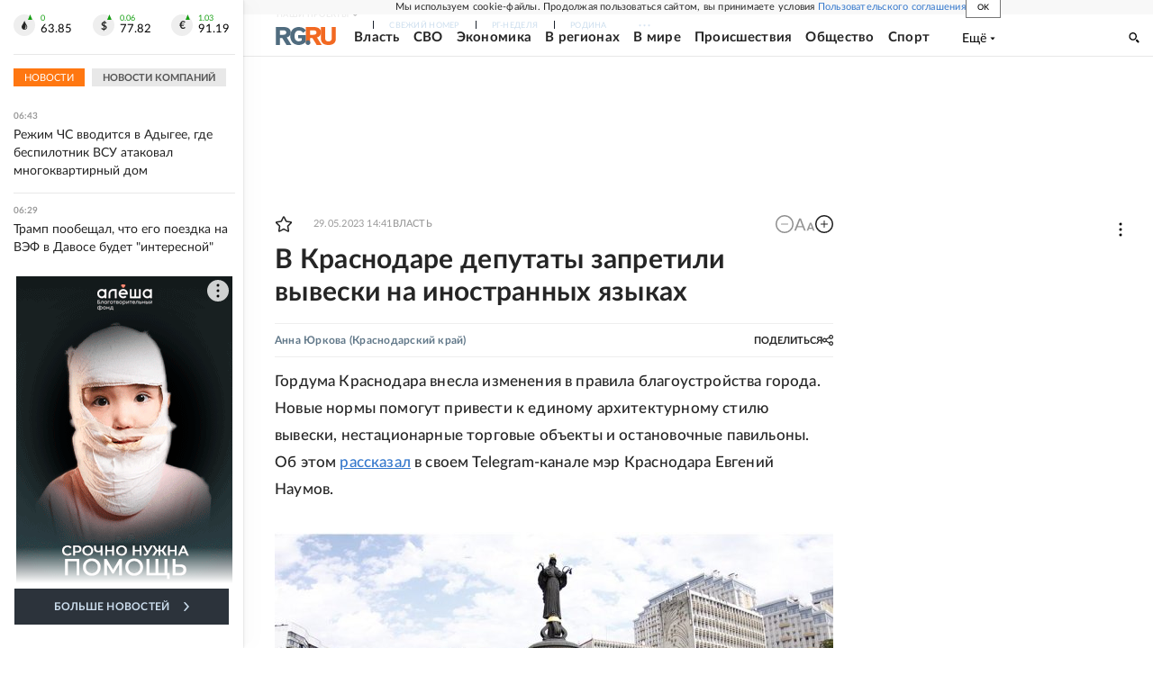

--- FILE ---
content_type: text/html
request_url: https://tns-counter.ru/nc01a**R%3Eundefined*rg_ru/ru/UTF-8/tmsec=mx3_rg_ru/795974178***
body_size: 17
content:
C082703F69704E18G1768967704:C082703F69704E18G1768967704